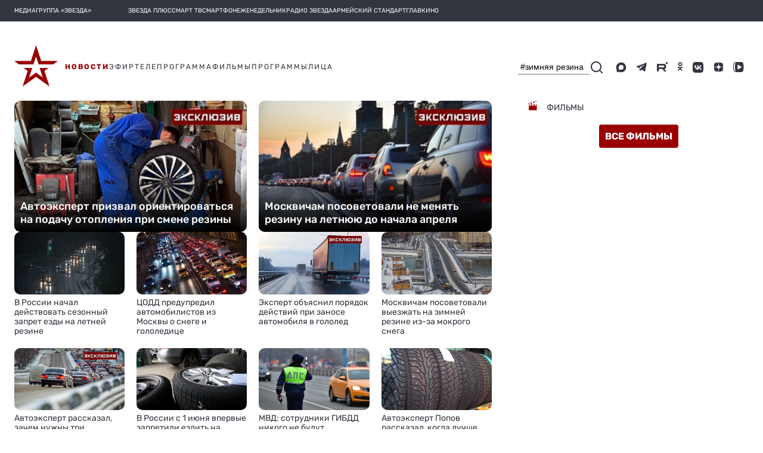

--- FILE ---
content_type: image/svg+xml
request_url: https://tvzvezda.ru/assets-v2/icons/online/films-list.svg
body_size: 381
content:
<svg width="15" height="16" viewBox="0 0 15 16" fill="none" xmlns="http://www.w3.org/2000/svg">
<path d="M0.639648 8.31995H14.0796V15.9999H0.639648V8.31995Z" fill="#9A0000"/>
<path d="M3.22787 7.64467L3.2002 7.68001H5.5376L5.56527 7.64467L7.0402 5.76001H4.70279L3.22787 7.64467Z" fill="#9A0000"/>
<path d="M7.70832 7.64467L7.68066 7.68001H10.0181L10.0457 7.64467L11.5207 5.76001H9.18326L7.70832 7.64467Z" fill="#9A0000"/>
<path d="M0.639648 7.68001H1.17678L1.20223 7.64467L2.55965 5.76001H0.639648V7.64467V7.68001Z" fill="#9A0000"/>
<path d="M12.1602 7.68001H14.0802V7.64467V5.76001H13.5104L12.185 7.64467L12.1602 7.68001Z" fill="#9A0000"/>
<path d="M2.56055 3.18363L4.36407 5.12006L6.40055 4.49651L4.59704 2.56006L2.56055 3.18363Z" fill="#9A0000"/>
<path d="M7.04004 1.9036L8.84355 3.84003L10.88 3.21648L9.07653 1.28003L7.04004 1.9036Z" fill="#9A0000"/>
<path d="M10.8799 0.436633L12.8396 1.92L13.4399 1.79044L12.9027 0L10.8799 0.436633Z" fill="#9A0000"/>
<path d="M0.563027 3.83997L0 3.95986L0.547395 5.75997L2.56 5.33133L0.563027 3.83997Z" fill="#9A0000"/>
</svg>
